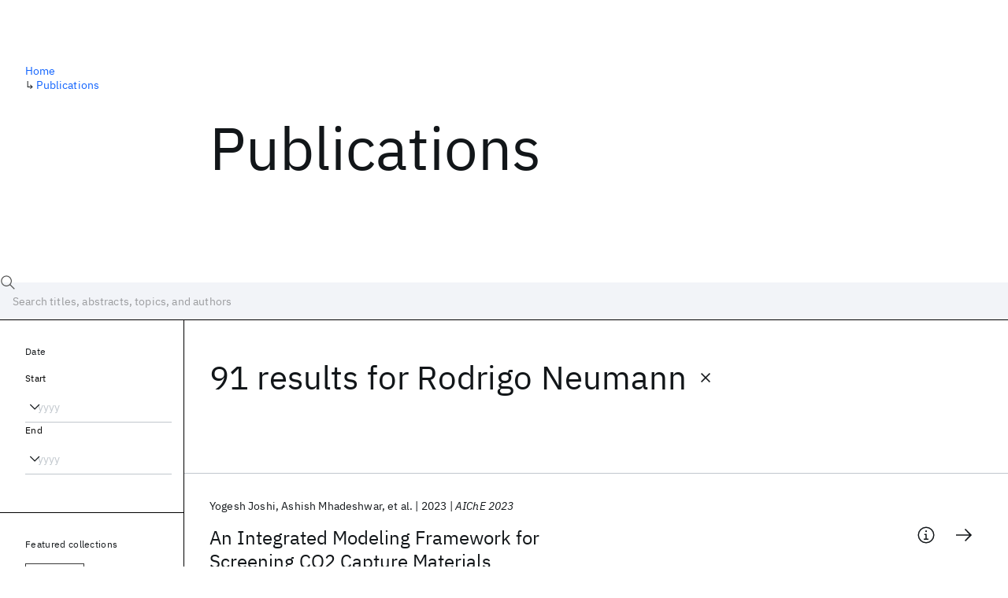

--- FILE ---
content_type: text/html; charset=utf-8
request_url: https://research.ibm.com/publications?author=19978&page=5
body_size: 14816
content:
<!DOCTYPE html><html lang="en-US"><head><meta charSet="utf-8" data-next-head=""/><title data-next-head="">Publications - IBM Research</title><meta name="description" content="Browse our catalog of recent publications authored by IBM researchers. This works shows why IBM is one of the most important contributors to modern computing." data-next-head=""/><meta name="robots" content="index,follow" data-next-head=""/><meta name="viewport" content="width=device-width,initial-scale=1" data-next-head=""/><link rel="canonical" href="https://research.ibm.com/publications" data-next-head=""/><link rel="icon" href="//www.ibm.com/favicon.ico" data-next-head=""/><link rel="alternate" type="application/rss+xml" href="/rss" data-next-head=""/><meta name="dcterms.date" content="2021-02-09" data-next-head=""/><meta name="dcterms.rights" content="© Copyright IBM Corp. 2021" data-next-head=""/><meta name="geo.country" content="US" data-next-head=""/><meta name="google-site-verification" content="O1nsbg1J1iAeYJK6HneffI0_RiLebmSPxfs5ESYNnwI" data-next-head=""/><meta property="og:title" content="Publications" data-next-head=""/><meta property="og:type" content="website" data-next-head=""/><meta property="og:url" content="https://research.ibm.com/publications?author=19978&amp;page=5" data-next-head=""/><meta property="og:site_name" content="IBM Research" data-next-head=""/><meta property="og:locale" content="en_US" data-next-head=""/><meta property="og:description" content="Browse our catalog of recent publications authored by IBM researchers. This works shows why IBM is one of the most important contributors to modern computing." data-next-head=""/><meta property="og:image" content="https://research.ibm.com/_next/image?url=https%3A%2F%2Fresearch-website-prod-cms-uploads.s3.us.cloud-object-storage.appdomain.cloud%2Fabout_125b898c36.jpg&amp;w=1200&amp;q=75" data-next-head=""/><meta property="og:image:width" content="1200" data-next-head=""/><meta property="og:image:height" content="1200" data-next-head=""/><meta name="twitter:card" content="summary_large_image" data-next-head=""/><meta name="twitter:creator" content="@IBMResearch" data-next-head=""/><meta name="twitter:site" content="@IBMResearch" data-next-head=""/><meta name="twitter:title" content="Publications" data-next-head=""/><meta name="twitter:description" content="Browse our catalog of recent publications authored by IBM researchers. This works shows why IBM is one of the most important contributors to modern computing." data-next-head=""/><meta name="twitter:image" content="https://research.ibm.com/_next/image?url=https%3A%2F%2Fresearch-website-prod-cms-uploads.s3.us.cloud-object-storage.appdomain.cloud%2Fabout_125b898c36.jpg&amp;w=1200&amp;q=75" data-next-head=""/><link rel="preload" href="/_next/static/css/83e82bb5068e3ec1.css" as="style"/><link rel="stylesheet" href="/_next/static/css/83e82bb5068e3ec1.css" data-n-g=""/><link rel="preload" href="/_next/static/css/9f9371f9a2e6d139.css" as="style"/><link rel="stylesheet" href="/_next/static/css/9f9371f9a2e6d139.css" data-n-p=""/><noscript data-n-css=""></noscript><script defer="" nomodule="" src="/_next/static/chunks/polyfills-42372ed130431b0a.js"></script><script src="/_next/static/chunks/webpack-621b86cc29303a7e.js" defer=""></script><script src="/_next/static/chunks/framework-2f3de63929c73f88.js" defer=""></script><script src="/_next/static/chunks/main-4619739afe9c9888.js" defer=""></script><script src="/_next/static/chunks/pages/_app-2e0915f9852400ba.js" defer=""></script><script src="/_next/static/chunks/07c2d338-59950c787157217b.js" defer=""></script><script src="/_next/static/chunks/4653-2783c9aefa713848.js" defer=""></script><script src="/_next/static/chunks/8230-146887a2be142eea.js" defer=""></script><script src="/_next/static/chunks/1815-e22b3750d3308bf1.js" defer=""></script><script src="/_next/static/chunks/5376-0038d99c3458ca9b.js" defer=""></script><script src="/_next/static/chunks/7028-6b0bd0c950799339.js" defer=""></script><script src="/_next/static/chunks/8827-02e4b183afd13590.js" defer=""></script><script src="/_next/static/chunks/5868-a75a0d8eec4e6698.js" defer=""></script><script src="/_next/static/chunks/4749-fbf21db1db515e74.js" defer=""></script><script src="/_next/static/chunks/389-16ac84546d0607db.js" defer=""></script><script src="/_next/static/chunks/8154-f99aaecb0398d57c.js" defer=""></script><script src="/_next/static/chunks/2909-780452967ca78cbd.js" defer=""></script><script src="/_next/static/chunks/6333-ca3ff59e9cce55fb.js" defer=""></script><script src="/_next/static/chunks/9049-72ca9968804d3e2f.js" defer=""></script><script src="/_next/static/chunks/7362-95629764017b9a31.js" defer=""></script><script src="/_next/static/chunks/3339-fa57320dedfc8993.js" defer=""></script><script src="/_next/static/chunks/2347-393e3ac05f76ab50.js" defer=""></script><script src="/_next/static/chunks/2477-d09b813390fe5c16.js" defer=""></script><script src="/_next/static/chunks/7436-e1cddc30a65a44b4.js" defer=""></script><script src="/_next/static/chunks/pages/publications-8e0d5fa9ebf578a8.js" defer=""></script><script src="/_next/static/Uj79ZeGI6PV93gOJHsSdj/_buildManifest.js" defer=""></script><script src="/_next/static/Uj79ZeGI6PV93gOJHsSdj/_ssgManifest.js" defer=""></script></head><body><script>0</script><div id="__next"><main class="iBiIZ" data-testid="publications-landing" id="main-content"><div class="Fg24T"><div class="_8scO4 _2OuX" style="--row:1"><h1 class="HXv6W">Publications</h1></div><aside class="_8scO4 ioEqj" style="--row:1"><section class="hgUy9 GBlsk"><nav aria-label="breadcrumbs" class="GPgOh"><ol><li><a class="cds--link" href="/">Home</a></li><li><span class="Z6j5t" aria-hidden="true">↳<!-- --> </span><a class="cds--link" href="/publications">Publications</a></li></ol></nav></section></aside></div><div id="search-bar" class="J_l3M"><div class="w4fa1 yhJj_"><svg focusable="false" preserveAspectRatio="xMidYMid meet" fill="currentColor" width="16" height="16" viewBox="0 0 16 16" aria-hidden="true" class="cds--search-magnifier-icon nAibK" xmlns="http://www.w3.org/2000/svg"><path d="M15,14.3L10.7,10c1.9-2.3,1.6-5.8-0.7-7.7S4.2,0.7,2.3,3S0.7,8.8,3,10.7c2,1.7,5,1.7,7,0l4.3,4.3L15,14.3z M2,6.5 C2,4,4,2,6.5,2S11,4,11,6.5S9,11,6.5,11S2,9,2,6.5z"></path></svg><div class="cds--list-box__wrapper QXT3a"><div class="cds--combo-box cds--list-box cds--list-box--lg"><div class="cds--list-box__field"><input class="cds--text-input cds--text-input--empty" type="text" tabindex="0" aria-haspopup="listbox" aria-activedescendant="" aria-autocomplete="list" aria-controls="downshift-:R9n6H2:-menu" aria-expanded="false" autoComplete="off" id="search-bar-text" role="searchbox" aria-label="Choose an item" placeholder="Search titles, abstracts, topics, and authors" value=""/><button aria-controls="downshift-:R9n6H2:-menu" aria-expanded="false" id="downshift-:R9n6H2:-toggle-button" tabindex="-1" aria-label="Open" title="Open" class="cds--list-box__menu-icon" type="button"><svg focusable="false" preserveAspectRatio="xMidYMid meet" fill="currentColor" width="16" height="16" viewBox="0 0 16 16" aria-hidden="true" xmlns="http://www.w3.org/2000/svg"><path d="M8 11L3 6 3.7 5.3 8 9.6 12.3 5.3 13 6z"></path></svg></button></div><ul id="downshift-:R9n6H2:-menu" class="cds--list-box__menu" role="listbox" aria-labelledby="downshift-:R9n6H2:-label"></ul></div></div></div><div class="cds--dropdown__wrapper cds--list-box__wrapper IH1LF id4X7"><div id="search-bar-filter-by" class="cds--dropdown cds--dropdown--lg cds--list-box cds--list-box--lg"><button type="button" class="cds--list-box__field" title="Filter by" aria-activedescendant="" aria-controls="downshift-:R2n6H2:-menu" aria-expanded="false" aria-haspopup="listbox" aria-labelledby="downshift-:R2n6H2:-label" id="downshift-:R2n6H2:-toggle-button" role="combobox" tabindex="0"><span class="cds--list-box__label">Filter by</span><div class="cds--list-box__menu-icon"><svg focusable="false" preserveAspectRatio="xMidYMid meet" fill="currentColor" name="chevron--down" aria-label="Open menu" width="16" height="16" viewBox="0 0 16 16" role="img" xmlns="http://www.w3.org/2000/svg"><path d="M8 11L3 6 3.7 5.3 8 9.6 12.3 5.3 13 6z"></path><title>Open menu</title></svg></div></button><ul id="downshift-:R2n6H2:-menu" class="cds--list-box__menu" role="listbox" aria-labelledby="downshift-:R2n6H2:-label"></ul></div></div></div><div class="Fg24T Y5TZe RPesI ZRGUc"><div class="_8scO4 XcAHk _2OuX" style="--row:1"><div class="UWIre phoJl">91 results<!-- --> for <span class="KePOJ">Rodrigo Neumann<button class="_8QzOq trQob cds--btn cds--btn--ghost cds--btn--icon-only" type="button"><svg focusable="false" preserveAspectRatio="xMidYMid meet" fill="currentColor" width="24" height="24" viewBox="0 0 32 32" aria-hidden="true" xmlns="http://www.w3.org/2000/svg"><path d="M17.4141 16L24 9.4141 22.5859 8 16 14.5859 9.4143 8 8 9.4141 14.5859 16 8 22.5859 9.4143 24 16 17.4141 22.5859 24 24 22.5859 17.4141 16z"></path></svg></button></span></div><ul class="zmCg4"><li class="Ebgvn GD4j_" style="--delay:0ms"><article class="zUjm_ E5NKX Mm0FT IFbRs" data-testid="publication-stripe"><h2 class="rdQt4 K8ayf"><a class="lZEWq" href="/publications/an-integrated-modeling-framework-for-screening-co2-capture-materials--1">An Integrated Modeling Framework for Screening CO2 Capture Materials</a></h2><ul class="_TBoz"><li class="rsBl_"><ul class="UMfn9"><li class="E5TRV">Yogesh Joshi</li><li class="E5TRV">Ashish Mhadeshwar</li><li class="E5TRV">et al.</li></ul></li><li class="rsBl_">2023</li><li class="rsBl_ Fcb_q">AIChE 2023</li></ul><div class="_72cJw"><svg focusable="false" preserveAspectRatio="xMidYMid meet" fill="currentColor" width="24" height="24" viewBox="0 0 32 32" aria-hidden="true" class="aOLbP Q_1SM" xmlns="http://www.w3.org/2000/svg"><path d="M17 22L17 14 13 14 13 16 15 16 15 22 12 22 12 24 20 24 20 22 17 22zM16 8a1.5 1.5 0 101.5 1.5A1.5 1.5 0 0016 8z"></path><path d="M16,30A14,14,0,1,1,30,16,14,14,0,0,1,16,30ZM16,4A12,12,0,1,0,28,16,12,12,0,0,0,16,4Z"></path></svg><svg focusable="false" preserveAspectRatio="xMidYMid meet" fill="currentColor" width="24" height="24" viewBox="0 0 24 24" aria-hidden="true" class="aOLbP Y8ZiM" xmlns="http://www.w3.org/2000/svg"><path d="M14 4L12.9 5.1 18.9 11.2 2 11.2 2 12.8 18.9 12.8 12.9 18.9 14 20 22 12z"></path></svg></div></article></li><li class="Ebgvn" style="--delay:100ms"><article class="zUjm_ E5NKX Mm0FT IFbRs" data-testid="publication-stripe"><h2 class="rdQt4 K8ayf"><a class="lZEWq" href="/publications/mdlab-ai-frameworks-for-carbon-capture-and-battery-materials--1">MDLab: AI frameworks for carbon capture and battery materials</a></h2><ul class="_TBoz"><li class="rsBl_"><ul class="UMfn9"><li class="E5TRV">Bruce Elmegreen</li><li class="E5TRV">Hendrik F. Hamann</li><li class="E5TRV">et al.</li></ul></li><li class="rsBl_">2023</li><li class="rsBl_ Fcb_q">Frontiers in Environmental Science</li></ul><div class="_72cJw"><svg focusable="false" preserveAspectRatio="xMidYMid meet" fill="currentColor" width="24" height="24" viewBox="0 0 32 32" aria-hidden="true" class="aOLbP Q_1SM" xmlns="http://www.w3.org/2000/svg"><path d="M17 22L17 14 13 14 13 16 15 16 15 22 12 22 12 24 20 24 20 22 17 22zM16 8a1.5 1.5 0 101.5 1.5A1.5 1.5 0 0016 8z"></path><path d="M16,30A14,14,0,1,1,30,16,14,14,0,0,1,16,30ZM16,4A12,12,0,1,0,28,16,12,12,0,0,0,16,4Z"></path></svg><svg focusable="false" preserveAspectRatio="xMidYMid meet" fill="currentColor" width="24" height="24" viewBox="0 0 24 24" aria-hidden="true" class="aOLbP Y8ZiM" xmlns="http://www.w3.org/2000/svg"><path d="M14 4L12.9 5.1 18.9 11.2 2 11.2 2 12.8 18.9 12.8 12.9 18.9 14 20 22 12z"></path></svg></div></article></li><li class="Ebgvn" style="--delay:200ms"><article class="zUjm_ E5NKX Mm0FT IFbRs" data-testid="publication-stripe"><h2 class="rdQt4 K8ayf"><a class="lZEWq" href="/publications/multi-modal-and-multi-scale-screening-of-solid-sorbent-materials-for-gas-capture-the-importance-of-adsorption-kinetics">Multi-modal and multi-scale screening of solid sorbent materials for gas capture: The importance of adsorption kinetics</a></h2><ul class="_TBoz"><li class="rsBl_"><ul class="UMfn9"><li class="E5TRV"><a class="tEkUf" href="/people/rodrigo-neumann-barros-ferreira">Rodrigo Neumann Barros Ferreira</a></li><li class="E5TRV">Felipe Lopes de Oliveira</li><li class="E5TRV">et al.</li></ul></li><li class="rsBl_">2023</li><li class="rsBl_ Fcb_q">ACS Fall 2023</li></ul><div class="_72cJw"><svg focusable="false" preserveAspectRatio="xMidYMid meet" fill="currentColor" width="24" height="24" viewBox="0 0 32 32" aria-hidden="true" class="aOLbP Q_1SM" xmlns="http://www.w3.org/2000/svg"><path d="M17 22L17 14 13 14 13 16 15 16 15 22 12 22 12 24 20 24 20 22 17 22zM16 8a1.5 1.5 0 101.5 1.5A1.5 1.5 0 0016 8z"></path><path d="M16,30A14,14,0,1,1,30,16,14,14,0,0,1,16,30ZM16,4A12,12,0,1,0,28,16,12,12,0,0,0,16,4Z"></path></svg><svg focusable="false" preserveAspectRatio="xMidYMid meet" fill="currentColor" width="24" height="24" viewBox="0 0 24 24" aria-hidden="true" class="aOLbP Y8ZiM" xmlns="http://www.w3.org/2000/svg"><path d="M14 4L12.9 5.1 18.9 11.2 2 11.2 2 12.8 18.9 12.8 12.9 18.9 14 20 22 12z"></path></svg></div></article></li><li class="Ebgvn" style="--delay:300ms"><article class="zUjm_ E5NKX Mm0FT IFbRs" data-testid="publication-stripe"><h2 class="rdQt4 K8ayf"><a class="lZEWq" href="/publications/exploring-the-impact-of-molecular-force-fields-on-the-computational-screening-of-cofs-for-carbon-capture">Exploring the impact of molecular force fields on the computational screening of COFs for carbon capture</a></h2><ul class="_TBoz"><li class="rsBl_"><ul class="UMfn9"><li class="E5TRV">Felipe Lopes de Oliveira</li><li class="E5TRV">Conor Cleeton</li><li class="E5TRV">et al.</li></ul></li><li class="rsBl_">2023</li><li class="rsBl_ Fcb_q">ACS Fall 2023</li></ul><div class="_72cJw"><svg focusable="false" preserveAspectRatio="xMidYMid meet" fill="currentColor" width="24" height="24" viewBox="0 0 32 32" aria-hidden="true" class="aOLbP Q_1SM" xmlns="http://www.w3.org/2000/svg"><path d="M17 22L17 14 13 14 13 16 15 16 15 22 12 22 12 24 20 24 20 22 17 22zM16 8a1.5 1.5 0 101.5 1.5A1.5 1.5 0 0016 8z"></path><path d="M16,30A14,14,0,1,1,30,16,14,14,0,0,1,16,30ZM16,4A12,12,0,1,0,28,16,12,12,0,0,0,16,4Z"></path></svg><svg focusable="false" preserveAspectRatio="xMidYMid meet" fill="currentColor" width="24" height="24" viewBox="0 0 24 24" aria-hidden="true" class="aOLbP Y8ZiM" xmlns="http://www.w3.org/2000/svg"><path d="M14 4L12.9 5.1 18.9 11.2 2 11.2 2 12.8 18.9 12.8 12.9 18.9 14 20 22 12z"></path></svg></div></article></li><li class="Ebgvn" style="--delay:400ms"><article class="zUjm_ E5NKX Mm0FT IFbRs" data-testid="publication-stripe"><h2 class="rdQt4 K8ayf"><a class="lZEWq" href="/publications/geometry-evolution-of-porous-media-due-to-coupled-reactive-transport-processes-within-capillary-networks">Geometry evolution of porous media due to coupled reactive-transport processes within capillary networks</a></h2><ul class="_TBoz"><li class="rsBl_"><ul class="UMfn9"><li class="E5TRV">David Alejandro Lazo Vasquez</li><li class="E5TRV">Jaione Tirapu Azpiroz</li><li class="E5TRV">et al.</li></ul></li><li class="rsBl_">2023</li><li class="rsBl_ Fcb_q">ACS Fall 2023</li></ul><div class="_72cJw"><svg focusable="false" preserveAspectRatio="xMidYMid meet" fill="currentColor" width="24" height="24" viewBox="0 0 32 32" aria-hidden="true" class="aOLbP Q_1SM" xmlns="http://www.w3.org/2000/svg"><path d="M17 22L17 14 13 14 13 16 15 16 15 22 12 22 12 24 20 24 20 22 17 22zM16 8a1.5 1.5 0 101.5 1.5A1.5 1.5 0 0016 8z"></path><path d="M16,30A14,14,0,1,1,30,16,14,14,0,0,1,16,30ZM16,4A12,12,0,1,0,28,16,12,12,0,0,0,16,4Z"></path></svg><svg focusable="false" preserveAspectRatio="xMidYMid meet" fill="currentColor" width="24" height="24" viewBox="0 0 24 24" aria-hidden="true" class="aOLbP Y8ZiM" xmlns="http://www.w3.org/2000/svg"><path d="M14 4L12.9 5.1 18.9 11.2 2 11.2 2 12.8 18.9 12.8 12.9 18.9 14 20 22 12z"></path></svg></div></article></li><li class="Ebgvn" style="--delay:500ms"><article class="zUjm_ E5NKX Mm0FT IFbRs" data-testid="publication-stripe"><h2 class="rdQt4 K8ayf"><a class="lZEWq" href="/publications/harnessing-quantum-computing-for-direct-air-capture-materials-discovery">Harnessing Quantum Computing for Direct Air Capture Materials Discovery</a></h2><ul class="_TBoz"><li class="rsBl_"><ul class="UMfn9"><li class="E5TRV"><a class="tEkUf" href="/people/marco-antonio-barroca">Marco Antonio Guimaraes Auad Barroca</a></li><li class="E5TRV"><a class="tEkUf" href="/people/rodrigo-neumann-barros-ferreira">Rodrigo Neumann Barros Ferreira</a></li><li class="E5TRV">et al.</li></ul></li><li class="rsBl_">2023</li><li class="rsBl_ Fcb_q">Paraty Quantum Information School and Workshop 2023</li></ul><div class="_72cJw"><svg focusable="false" preserveAspectRatio="xMidYMid meet" fill="currentColor" width="24" height="24" viewBox="0 0 32 32" aria-hidden="true" class="aOLbP Q_1SM" xmlns="http://www.w3.org/2000/svg"><path d="M31 16L24 23 22.59 21.59 28.17 16 22.59 10.41 24 9 31 16zM1 16L8 9 9.41 10.41 3.83 16 9.41 21.59 8 23 1 16z"></path><path d="M5.91 15H26.080000000000002V17H5.91z" transform="rotate(-75 15.996 16)"></path></svg><svg focusable="false" preserveAspectRatio="xMidYMid meet" fill="currentColor" width="24" height="24" viewBox="0 0 32 32" aria-hidden="true" class="aOLbP Q_1SM" xmlns="http://www.w3.org/2000/svg"><path d="M17 22L17 14 13 14 13 16 15 16 15 22 12 22 12 24 20 24 20 22 17 22zM16 8a1.5 1.5 0 101.5 1.5A1.5 1.5 0 0016 8z"></path><path d="M16,30A14,14,0,1,1,30,16,14,14,0,0,1,16,30ZM16,4A12,12,0,1,0,28,16,12,12,0,0,0,16,4Z"></path></svg><svg focusable="false" preserveAspectRatio="xMidYMid meet" fill="currentColor" width="24" height="24" viewBox="0 0 24 24" aria-hidden="true" class="aOLbP Y8ZiM" xmlns="http://www.w3.org/2000/svg"><path d="M14 4L12.9 5.1 18.9 11.2 2 11.2 2 12.8 18.9 12.8 12.9 18.9 14 20 22 12z"></path></svg></div></article></li><li class="Ebgvn" style="--delay:600ms"><article class="zUjm_ E5NKX Mm0FT IFbRs" data-testid="publication-stripe"><h2 class="rdQt4 K8ayf"><a class="lZEWq" href="/publications/a-process-level-perspective-of-the-impact-of-molecular-force-fields-on-the-computational-screening-of-mofs-for-carbon-capture">A process-level perspective of the impact of molecular force fields on the computational screening of MOFs for carbon capture</a></h2><ul class="_TBoz"><li class="rsBl_"><ul class="UMfn9"><li class="E5TRV">Conor Cleeton</li><li class="E5TRV">Felipe Lopes de Oliveira</li><li class="E5TRV">et al.</li></ul></li><li class="rsBl_">2023</li><li class="rsBl_ Fcb_q">Energy and Environmental Science</li></ul><div class="_72cJw"><svg focusable="false" preserveAspectRatio="xMidYMid meet" fill="currentColor" width="24" height="24" viewBox="0 0 32 32" aria-hidden="true" class="aOLbP Q_1SM" xmlns="http://www.w3.org/2000/svg"><path d="M31 16L24 23 22.59 21.59 28.17 16 22.59 10.41 24 9 31 16zM1 16L8 9 9.41 10.41 3.83 16 9.41 21.59 8 23 1 16z"></path><path d="M5.91 15H26.080000000000002V17H5.91z" transform="rotate(-75 15.996 16)"></path></svg><svg focusable="false" preserveAspectRatio="xMidYMid meet" fill="currentColor" width="24" height="24" viewBox="0 0 32 32" aria-hidden="true" class="aOLbP Q_1SM" xmlns="http://www.w3.org/2000/svg"><path d="M17 22L17 14 13 14 13 16 15 16 15 22 12 22 12 24 20 24 20 22 17 22zM16 8a1.5 1.5 0 101.5 1.5A1.5 1.5 0 0016 8z"></path><path d="M16,30A14,14,0,1,1,30,16,14,14,0,0,1,16,30ZM16,4A12,12,0,1,0,28,16,12,12,0,0,0,16,4Z"></path></svg><svg focusable="false" preserveAspectRatio="xMidYMid meet" fill="currentColor" width="24" height="24" viewBox="0 0 24 24" aria-hidden="true" class="aOLbP Y8ZiM" xmlns="http://www.w3.org/2000/svg"><path d="M14 4L12.9 5.1 18.9 11.2 2 11.2 2 12.8 18.9 12.8 12.9 18.9 14 20 22 12z"></path></svg></div></article></li><li class="Ebgvn" style="--delay:700ms"><article class="zUjm_ E5NKX Mm0FT IFbRs" data-testid="publication-stripe"><h2 class="rdQt4 K8ayf"><a class="lZEWq" href="/publications/ai-powered-automated-discovery-of-polymer-membranes-for-carbon-capture">AI powered, automated discovery of polymer membranes for carbon capture</a></h2><ul class="_TBoz"><li class="rsBl_"><ul class="UMfn9"><li class="E5TRV">Ronaldo Giro</li><li class="E5TRV">Hsianghan Hsu</li><li class="E5TRV">et al.</li></ul></li><li class="rsBl_">2023</li><li class="rsBl_ Fcb_q">npj Computational Materials</li></ul><div class="_72cJw"><svg focusable="false" preserveAspectRatio="xMidYMid meet" fill="currentColor" width="24" height="24" viewBox="0 0 32 32" aria-hidden="true" class="aOLbP Q_1SM" xmlns="http://www.w3.org/2000/svg"><path d="M31 16L24 23 22.59 21.59 28.17 16 22.59 10.41 24 9 31 16zM1 16L8 9 9.41 10.41 3.83 16 9.41 21.59 8 23 1 16z"></path><path d="M5.91 15H26.080000000000002V17H5.91z" transform="rotate(-75 15.996 16)"></path></svg><svg focusable="false" preserveAspectRatio="xMidYMid meet" fill="currentColor" width="24" height="24" viewBox="0 0 32 32" aria-hidden="true" class="aOLbP Q_1SM" xmlns="http://www.w3.org/2000/svg"><path d="M17 22L17 14 13 14 13 16 15 16 15 22 12 22 12 24 20 24 20 22 17 22zM16 8a1.5 1.5 0 101.5 1.5A1.5 1.5 0 0016 8z"></path><path d="M16,30A14,14,0,1,1,30,16,14,14,0,0,1,16,30ZM16,4A12,12,0,1,0,28,16,12,12,0,0,0,16,4Z"></path></svg><svg focusable="false" preserveAspectRatio="xMidYMid meet" fill="currentColor" width="24" height="24" viewBox="0 0 24 24" aria-hidden="true" class="aOLbP Y8ZiM" xmlns="http://www.w3.org/2000/svg"><path d="M14 4L12.9 5.1 18.9 11.2 2 11.2 2 12.8 18.9 12.8 12.9 18.9 14 20 22 12z"></path></svg></div></article></li><li class="Ebgvn" style="--delay:800ms"><article class="zUjm_ E5NKX Mm0FT IFbRs" data-testid="publication-stripe"><h2 class="rdQt4 K8ayf"><a class="lZEWq" href="/publications/full-scale-microscopically-resolved-tomographies-of-sandstone-and-carbonate-rocks-augmented-by-experimental-porosity-and-permeability-values">Full scale, microscopically resolved tomographies of sandstone and carbonate rocks augmented by experimental porosity and permeability values</a></h2><ul class="_TBoz"><li class="rsBl_"><ul class="UMfn9"><li class="E5TRV">Matheus Esteves Ferreira</li><li class="E5TRV">Mariana Del Grande</li><li class="E5TRV">et al.</li></ul></li><li class="rsBl_">2023</li><li class="rsBl_ Fcb_q">Scientific Data</li></ul><div class="_72cJw"><svg focusable="false" preserveAspectRatio="xMidYMid meet" fill="currentColor" width="24" height="24" viewBox="0 0 32 32" aria-hidden="true" class="aOLbP Q_1SM" xmlns="http://www.w3.org/2000/svg"><path d="M31 16L24 23 22.59 21.59 28.17 16 22.59 10.41 24 9 31 16zM1 16L8 9 9.41 10.41 3.83 16 9.41 21.59 8 23 1 16z"></path><path d="M5.91 15H26.080000000000002V17H5.91z" transform="rotate(-75 15.996 16)"></path></svg><svg focusable="false" preserveAspectRatio="xMidYMid meet" fill="currentColor" width="24" height="24" viewBox="0 0 32 32" aria-hidden="true" class="aOLbP Q_1SM" xmlns="http://www.w3.org/2000/svg"><path d="M17 22L17 14 13 14 13 16 15 16 15 22 12 22 12 24 20 24 20 22 17 22zM16 8a1.5 1.5 0 101.5 1.5A1.5 1.5 0 0016 8z"></path><path d="M16,30A14,14,0,1,1,30,16,14,14,0,0,1,16,30ZM16,4A12,12,0,1,0,28,16,12,12,0,0,0,16,4Z"></path></svg><svg focusable="false" preserveAspectRatio="xMidYMid meet" fill="currentColor" width="24" height="24" viewBox="0 0 24 24" aria-hidden="true" class="aOLbP Y8ZiM" xmlns="http://www.w3.org/2000/svg"><path d="M14 4L12.9 5.1 18.9 11.2 2 11.2 2 12.8 18.9 12.8 12.9 18.9 14 20 22 12z"></path></svg></div></article></li><li class="Ebgvn" style="--delay:900ms"><article class="zUjm_ E5NKX Mm0FT IFbRs" data-testid="publication-stripe"><h2 class="rdQt4 K8ayf"><a class="lZEWq" href="/publications/an-integrated-modeling-platform-for-screening-colesssupgreater2lesssupgreater-capture-materials">An Integrated Modeling Platform For Screening CO<sup class="_1gepo _7YcEu">2</sup> Capture Materials</a></h2><ul class="_TBoz"><li class="rsBl_"><ul class="UMfn9"><li class="E5TRV">Ashish Mhadeshwar</li><li class="E5TRV">Jayashree Kalyanaraman</li><li class="E5TRV">et al.</li></ul></li><li class="rsBl_">2023</li><li class="rsBl_ Fcb_q">ISCRE 2023</li></ul><div class="_72cJw"><svg focusable="false" preserveAspectRatio="xMidYMid meet" fill="currentColor" width="24" height="24" viewBox="0 0 32 32" aria-hidden="true" class="aOLbP Q_1SM" xmlns="http://www.w3.org/2000/svg"><path d="M17 22L17 14 13 14 13 16 15 16 15 22 12 22 12 24 20 24 20 22 17 22zM16 8a1.5 1.5 0 101.5 1.5A1.5 1.5 0 0016 8z"></path><path d="M16,30A14,14,0,1,1,30,16,14,14,0,0,1,16,30ZM16,4A12,12,0,1,0,28,16,12,12,0,0,0,16,4Z"></path></svg><svg focusable="false" preserveAspectRatio="xMidYMid meet" fill="currentColor" width="24" height="24" viewBox="0 0 24 24" aria-hidden="true" class="aOLbP Y8ZiM" xmlns="http://www.w3.org/2000/svg"><path d="M14 4L12.9 5.1 18.9 11.2 2 11.2 2 12.8 18.9 12.8 12.9 18.9 14 20 22 12z"></path></svg></div></article></li></ul><nav aria-label="pagination" class="GIKFG Zic58"><ul class="vno_S"><li><a aria-label="Previous page" class="_3ImIJ" href="/publications?author=19978&amp;page=4"><svg focusable="false" preserveAspectRatio="xMidYMid meet" fill="currentColor" width="24" height="24" viewBox="0 0 32 32" aria-hidden="true" xmlns="http://www.w3.org/2000/svg"><path d="M10 16L20 6 21.4 7.4 12.8 16 21.4 24.6 20 26z"></path></svg></a></li><li><a class="rd4iw" href="/publications?author=19978">1</a></li><li><div class="t4YZj">...</div></li><li><a class="rd4iw" href="/publications?author=19978&amp;page=4">4</a></li><li><a aria-current="location" class="rd4iw" href="/publications?author=19978&amp;page=5">5</a></li><li><a class="rd4iw" href="/publications?author=19978&amp;page=6">6</a></li><li><div class="t4YZj">...</div></li><li><a class="rd4iw" href="/publications?author=19978&amp;page=10">10</a></li><li><a aria-label="Next page" class="_3ImIJ" href="/publications?author=19978&amp;page=6"><svg focusable="false" preserveAspectRatio="xMidYMid meet" fill="currentColor" width="24" height="24" viewBox="0 0 32 32" aria-hidden="true" xmlns="http://www.w3.org/2000/svg"><path d="M22 16L12 26 10.6 24.6 19.2 16 10.6 7.4 12 6z"></path></svg></a></li></ul></nav></div><aside class="_8scO4 ioEqj" style="--row:1"><div class="apRFG AfgG3 Vr9Tq _16ud0"><div class="kpySY"><div class="FOpJO oGtSN"><section class="hgUy9 N9Z8o"><h2 class="_2DMQw">Date</h2><div class="RyqKS"><div class="hmo8Q"><div class="QQdga"><div class="cds--list-box__wrapper tIGmc"><label class="cds--label" id="downshift-:R36v6H2:-label" for="year-range-start" dir="auto">Start</label><div class="cds--combo-box cds--list-box"><div class="cds--list-box__field"><input class="cds--text-input cds--text-input--empty" type="text" tabindex="0" aria-haspopup="listbox" aria-activedescendant="" aria-autocomplete="list" aria-controls="downshift-:R36v6H2:-menu" aria-expanded="false" aria-labelledby="downshift-:R36v6H2:-label" autoComplete="off" id="year-range-start" role="combobox" placeholder="yyyy" value=""/><button aria-controls="downshift-:R36v6H2:-menu" aria-expanded="false" id="downshift-:R36v6H2:-toggle-button" tabindex="-1" aria-label="Open" title="Open" class="cds--list-box__menu-icon" type="button"><svg focusable="false" preserveAspectRatio="xMidYMid meet" fill="currentColor" width="16" height="16" viewBox="0 0 16 16" aria-hidden="true" xmlns="http://www.w3.org/2000/svg"><path d="M8 11L3 6 3.7 5.3 8 9.6 12.3 5.3 13 6z"></path></svg></button></div><ul id="downshift-:R36v6H2:-menu" class="cds--list-box__menu" role="listbox" aria-labelledby="downshift-:R36v6H2:-label"></ul></div></div></div></div><div class="qObvt"><div class="QQdga"><div class="cds--list-box__wrapper tIGmc"><label class="cds--label" id="downshift-:R56v6H2:-label" for="year-range-end" dir="auto">End</label><div class="cds--combo-box cds--list-box"><div class="cds--list-box__field"><input class="cds--text-input cds--text-input--empty" type="text" tabindex="0" aria-haspopup="listbox" aria-activedescendant="" aria-autocomplete="list" aria-controls="downshift-:R56v6H2:-menu" aria-expanded="false" aria-labelledby="downshift-:R56v6H2:-label" autoComplete="off" id="year-range-end" role="combobox" placeholder="yyyy" value=""/><button aria-controls="downshift-:R56v6H2:-menu" aria-expanded="false" id="downshift-:R56v6H2:-toggle-button" tabindex="-1" aria-label="Open" title="Open" class="cds--list-box__menu-icon" type="button"><svg focusable="false" preserveAspectRatio="xMidYMid meet" fill="currentColor" width="16" height="16" viewBox="0 0 16 16" aria-hidden="true" xmlns="http://www.w3.org/2000/svg"><path d="M8 11L3 6 3.7 5.3 8 9.6 12.3 5.3 13 6z"></path></svg></button></div><ul id="downshift-:R56v6H2:-menu" class="cds--list-box__menu" role="listbox" aria-labelledby="downshift-:R56v6H2:-label"></ul></div></div></div></div></div></section><section class="hgUy9 v7pWz N9Z8o"><h2 class="eG9du">Featured collections</h2><ul class="erAjw XsMPR VPCjD e90yg NZx5r RIahc"><li class="tAqXo SltpH rQp5_ XB7Ya uC739"><button class="cds--tag cds--tag--operational qvDkO JPTsZ cds--tag--outline" id="tag-id-:R3av6:" type="button" data-testid="operational-tag"><span title="" class="" dir="auto"><span title="AAAI 2026" class="cds--tag__label" dir="auto">AAAI 2026</span></span></button></li><li class="tAqXo SltpH rQp5_ XB7Ya uC739"><button class="cds--tag cds--tag--operational qvDkO JPTsZ cds--tag--outline" id="tag-id-:R5av6:" type="button" data-testid="operational-tag"><span title="" class="" dir="auto"><span title="AGU 2025" class="cds--tag__label" dir="auto">AGU 2025</span></span></button></li><li class="tAqXo SltpH rQp5_ XB7Ya uC739"><button class="cds--tag cds--tag--operational qvDkO JPTsZ cds--tag--outline" id="tag-id-:R7av6:" type="button" data-testid="operational-tag"><span title="" class="" dir="auto"><span title="IEDM 2025" class="cds--tag__label" dir="auto">IEDM 2025</span></span></button></li><li class="tAqXo SltpH rQp5_ XB7Ya uC739"><button class="cds--tag cds--tag--operational qvDkO JPTsZ cds--tag--outline" id="tag-id-:R9av6:" type="button" data-testid="operational-tag"><span title="" class="" dir="auto"><span title="NeurIPS 2025" class="cds--tag__label" dir="auto">NeurIPS 2025</span></span></button></li><li class="tAqXo SltpH rQp5_ XB7Ya uC739"><button class="cds--tag cds--tag--operational qvDkO JPTsZ cds--tag--outline" id="tag-id-:Rbav6:" type="button" data-testid="operational-tag"><span title="" class="" dir="auto"><span title="MRS Fall Meeting 2025" class="cds--tag__label" dir="auto">MRS Fall Meeting 2025</span></span></button></li><li class="tAqXo SltpH rQp5_ XB7Ya uC739"><button class="cds--tag cds--tag--operational qvDkO JPTsZ cds--tag--outline" id="tag-id-:Rdav6:" type="button" data-testid="operational-tag"><span title="" class="" dir="auto"><span title="ASE 2025" class="cds--tag__label" dir="auto">ASE 2025</span></span></button></li></ul></section><section class="hgUy9 v7pWz N9Z8o"><h2 class="eG9du">Popular topics</h2><ul class="erAjw XsMPR VPCjD e90yg NZx5r RIahc"><li class="tAqXo SltpH rQp5_ XB7Ya uC739"><button class="cds--tag cds--tag--operational qvDkO JPTsZ cds--tag--green" id="tag-id-:R3ev6:" type="button" data-testid="operational-tag"><span title="" class="" dir="auto"><span title="AI Hardware" class="cds--tag__label" dir="auto">AI Hardware</span></span></button></li><li class="tAqXo SltpH rQp5_ XB7Ya uC739"><button class="cds--tag cds--tag--operational qvDkO JPTsZ cds--tag--green" id="tag-id-:R5ev6:" type="button" data-testid="operational-tag"><span title="" class="" dir="auto"><span title="Foundation Models" class="cds--tag__label" dir="auto">Foundation Models</span></span></button></li><li class="tAqXo SltpH rQp5_ XB7Ya uC739"><button class="cds--tag cds--tag--operational qvDkO JPTsZ cds--tag--green" id="tag-id-:R7ev6:" type="button" data-testid="operational-tag"><span title="" class="" dir="auto"><span title="Machine Learning" class="cds--tag__label" dir="auto">Machine Learning</span></span></button></li><li class="tAqXo SltpH rQp5_ XB7Ya uC739"><button class="cds--tag cds--tag--operational qvDkO JPTsZ cds--tag--green" id="tag-id-:R9ev6:" type="button" data-testid="operational-tag"><span title="" class="" dir="auto"><span title="Materials Discovery" class="cds--tag__label" dir="auto">Materials Discovery</span></span></button></li><li class="tAqXo SltpH rQp5_ XB7Ya uC739"><button class="cds--tag cds--tag--operational qvDkO JPTsZ cds--tag--green" id="tag-id-:Rbev6:" type="button" data-testid="operational-tag"><span title="" class="" dir="auto"><span title="Quantum Safe" class="cds--tag__label" dir="auto">Quantum Safe</span></span></button></li><li class="tAqXo SltpH rQp5_ XB7Ya uC739"><button class="cds--tag cds--tag--operational qvDkO JPTsZ cds--tag--green" id="tag-id-:Rdev6:" type="button" data-testid="operational-tag"><span title="" class="" dir="auto"><span title="Quantum Software" class="cds--tag__label" dir="auto">Quantum Software</span></span></button></li><li class="tAqXo SltpH rQp5_ XB7Ya uC739"><button class="cds--tag cds--tag--operational qvDkO JPTsZ cds--tag--green" id="tag-id-:Rfev6:" type="button" data-testid="operational-tag"><span title="" class="" dir="auto"><span title="Quantum Systems" class="cds--tag__label" dir="auto">Quantum Systems</span></span></button></li><li class="tAqXo SltpH rQp5_ XB7Ya uC739"><button class="cds--tag cds--tag--operational qvDkO JPTsZ cds--tag--green" id="tag-id-:Rhev6:" type="button" data-testid="operational-tag"><span title="" class="" dir="auto"><span title="Semiconductors" class="cds--tag__label" dir="auto">Semiconductors</span></span></button></li></ul></section></div></div></div></aside></div></main></div><script id="__NEXT_DATA__" type="application/json">{"props":{"pageProps":{"envProps":{"cosCdn":"https://d35x6597f7j1wm.cloudfront.net/","cosUrl":"https://research-website-prod-cms-uploads.s3.us.cloud-object-storage.appdomain.cloud/","publicEnv":"production","publicUrl":"https://research.ibm.com/"},"initialApolloState":{"UploadFile:866":{"__typename":"UploadFile","alternativeText":"","height":800,"id":"866","url":"https://research-website-prod-cms-uploads.s3.us.cloud-object-storage.appdomain.cloud/about_125b898c36.jpg","width":800},"ComponentSharedSeo:6":{"__typename":"ComponentSharedSeo","canonicalURL":null,"metaDescription":"Browse our catalog of recent publications authored by IBM researchers. This works shows why IBM is one of the most important contributors to modern computing.","id":"6","metaImage":{"__ref":"UploadFile:866"},"metaRobots":null,"metaSocial":[],"metaTitle":"Publications"},"PublicationsPage:1":{"__typename":"PublicationsPage","id":"1","seo":{"__ref":"ComponentSharedSeo:6"}},"ROOT_QUERY":{"__typename":"Query","publicationsPage":{"__ref":"PublicationsPage:1"},"publications({\"after\":\"39\",\"filterBy\":{\"author\":\"19978\"},\"first\":10,\"sortBy\":\"NEWEST\"})":{"__typename":"QueryPublications_Connection","totalCount":91,"nodes":[{"__ref":"Publication:159237"},{"__ref":"Publication:28979"},{"__ref":"Publication:21994"},{"__ref":"Publication:21995"},{"__ref":"Publication:22137"},{"__ref":"Publication:22240"},{"__ref":"Publication:22072"},{"__ref":"Publication:22080"},{"__ref":"Publication:21525"},{"__ref":"Publication:21414"}],"featuredFilters":{"__typename":"FeaturedFilters","tags":[{"__typename":"FeaturedFilterTag","value":{"__ref":"Tag:8"}},{"__typename":"FeaturedFilterTag","value":{"__ref":"Tag:167"}},{"__typename":"FeaturedFilterTag","value":{"__ref":"Tag:24"}},{"__typename":"FeaturedFilterTag","value":{"__ref":"Tag:78"}},{"__typename":"FeaturedFilterTag","value":{"__ref":"Tag:236"}},{"__typename":"FeaturedFilterTag","value":{"__ref":"Tag:43"}},{"__typename":"FeaturedFilterTag","value":{"__ref":"Tag:41"}},{"__typename":"FeaturedFilterTag","value":{"__ref":"Tag:51"}}],"sourceInstances":[{"__typename":"FeaturedFilterSourceInstance","value":{"__ref":"SourceInstance:24373"}},{"__typename":"FeaturedFilterSourceInstance","value":{"__ref":"SourceInstance:24314"}},{"__typename":"FeaturedFilterSourceInstance","value":{"__ref":"SourceInstance:24339"}},{"__typename":"FeaturedFilterSourceInstance","value":{"__ref":"SourceInstance:24247"}},{"__typename":"FeaturedFilterSourceInstance","value":{"__ref":"SourceInstance:24263"}},{"__typename":"FeaturedFilterSourceInstance","value":{"__ref":"SourceInstance:24198"}}]}},"author({\"id\":\"19978\"})":{"__ref":"Author:19978"}},"AuthorName:45365":{"__typename":"AuthorName","firstName":"Yogesh","firstNameInitials":null,"lastName":"Joshi","author":{"__typename":"Author","ibmer":null},"id":"45365"},"AuthorName:45360":{"__typename":"AuthorName","firstName":"Ashish","firstNameInitials":null,"lastName":"Mhadeshwar","author":{"__typename":"Author","ibmer":null},"id":"45360"},"AuthorName:45361":{"__typename":"AuthorName","firstName":"Jayashree","firstNameInitials":null,"lastName":"Kalyanaraman","author":{"__typename":"Author","ibmer":null},"id":"45361"},"AuthorName:45362":{"__typename":"AuthorName","firstName":"Anantha","firstNameInitials":null,"lastName":"Sundaram","author":{"__typename":"Author","ibmer":null},"id":"45362"},"AuthorName:45363":{"__typename":"AuthorName","firstName":"Joseph","firstNameInitials":null,"lastName":"Falkowski","author":{"__typename":"Author","ibmer":null},"id":"45363"},"AuthorName:45364":{"__typename":"AuthorName","firstName":"Jonathan","firstNameInitials":null,"lastName":"Szlachta","author":{"__typename":"Author","ibmer":null},"id":"45364"},"AuthorName:16543":{"__typename":"AuthorName","firstName":"Rodrigo","firstNameInitials":null,"lastName":"Neumann Barros Ferreira","author":{"__typename":"Author","ibmer":{"__typename":"Ibmer","slug":"rodrigo-neumann-barros-ferreira"}},"id":"16543"},"AuthorName:16552":{"__typename":"AuthorName","firstName":"Binquan","firstNameInitials":null,"lastName":"Luan","author":{"__typename":"Author","ibmer":null},"id":"16552"},"AuthorName:16546":{"__typename":"AuthorName","firstName":"Ricardo Luis","firstNameInitials":null,"lastName":"Ohta","author":{"__typename":"Author","ibmer":null},"id":"16546"},"AuthorName:22819":{"__typename":"AuthorName","firstName":"Felipe","firstNameInitials":null,"lastName":"Lopes de Oliveira","author":{"__typename":"Author","ibmer":null},"id":"22819"},"AuthorName:16550":{"__typename":"AuthorName","firstName":"Mathias","firstNameInitials":null,"lastName":"Steiner","author":{"__typename":"Author","ibmer":null},"id":"16550"},"Publication:159237":{"__typename":"Publication","abstract":"In this work, we have developed and demonstrated an end-to-end modeling framework for screening solid sorbent materials for CO2 capture. The framework includes molecular simulations to estimate adsorption isotherm parameters, diffusivity, dynamic process modeling to compute the process-based figures of merit, and machine learning approaches to guide the selection of materials for screening. This framework is designed to enable accelerated discovery of solid sorbent materials for carbon capture.\n\nThe molecular simulations (Monte Carlo and Molecular Dynamics) are used to generate single-component gas phase adsorption loading and diffusivity which are interpreted through a variety of isotherm and diffusivity models to be used in the process model. The process model uses a heuristic to optimize a 4-step cycle (adsorption, purge, desorption, cooling) for each MOF. About ~1000 MOFs from the CoRE 2019 database are screened for CO2 capture performance indicators such as productivity, purity, recovery, and energy consumption. Materials with the highest volumetric productivity are selected for further investigation in terms of synthesis feasibility and stability. We will present the status and summary of the screening effort for CO2 capture with regards to three reference MOFs, namely Mg-MOF-74, HKUST-1 and ZIF-8.","authors":[{"__typename":"PublicationHasAuthorName","authorName":{"__ref":"AuthorName:45365"}},{"__typename":"PublicationHasAuthorName","authorName":{"__ref":"AuthorName:45360"}},{"__typename":"PublicationHasAuthorName","authorName":{"__ref":"AuthorName:45361"}},{"__typename":"PublicationHasAuthorName","authorName":{"__ref":"AuthorName:45362"}},{"__typename":"PublicationHasAuthorName","authorName":{"__ref":"AuthorName:45363"}},{"__typename":"PublicationHasAuthorName","authorName":{"__ref":"AuthorName:45364"}},{"__typename":"PublicationHasAuthorName","authorName":{"__ref":"AuthorName:16543"}},{"__typename":"PublicationHasAuthorName","authorName":{"__ref":"AuthorName:16552"}},{"__typename":"PublicationHasAuthorName","authorName":{"__ref":"AuthorName:16546"}},{"__typename":"PublicationHasAuthorName","authorName":{"__ref":"AuthorName:22819"}},{"__typename":"PublicationHasAuthorName","authorName":{"__ref":"AuthorName:16550"}}],"id":"159237","linkCode":null,"publishedMeta":{"__typename":"PublishedMeta","source":"AIChE 2023","year":"2023"},"slug":"an-integrated-modeling-framework-for-screening-co2-capture-materials--1","title":"An Integrated Modeling Framework for Screening CO2 Capture Materials"},"AuthorName:43292":{"__typename":"AuthorName","firstName":"Bruce","firstNameInitials":"B.","lastName":"Elmegreen","author":{"__typename":"Author","ibmer":null},"id":"43292"},"AuthorName:60710":{"__typename":"AuthorName","firstName":"Hendrik F.","firstNameInitials":"H. F.","lastName":"Hamann","author":{"__typename":"Author","ibmer":null},"id":"60710"},"AuthorName:6796":{"__typename":"AuthorName","firstName":"Benjamin","firstNameInitials":"B.","lastName":"Wunsch","author":{"__typename":"Author","ibmer":null},"id":"6796"},"AuthorName:61870":{"__typename":"AuthorName","firstName":"Theodore","firstNameInitials":"T. V.","lastName":"Van Kessel","author":{"__typename":"Author","ibmer":null},"id":"61870"},"AuthorName:6451":{"__typename":"AuthorName","firstName":"Binquan","firstNameInitials":"B.","lastName":"Luan","author":{"__typename":"Author","ibmer":null},"id":"6451"},"AuthorName:17439":{"__typename":"AuthorName","firstName":"Tonia","firstNameInitials":"T.","lastName":"Elengikal","author":{"__typename":"Author","ibmer":null},"id":"17439"},"AuthorName:56594":{"__typename":"AuthorName","firstName":"Mathias","firstNameInitials":"M.","lastName":"Steiner","author":{"__typename":"Author","ibmer":null},"id":"56594"},"AuthorName:548":{"__typename":"AuthorName","firstName":"Ricardo Luis","firstNameInitials":"R.L.","lastName":"Ohta","author":{"__typename":"Author","ibmer":null},"id":"548"},"AuthorName:65853":{"__typename":"AuthorName","firstName":"Felipe Lopes","firstNameInitials":"F.L.","lastName":"Oliveira","author":{"__typename":"Author","ibmer":null},"id":"65853"},"AuthorName:40020":{"__typename":"AuthorName","firstName":"James L.","firstNameInitials":"J.L.","lastName":"McDonagh","author":{"__typename":"Author","ibmer":null},"id":"40020"},"AuthorName:68608":{"__typename":"AuthorName","firstName":"Breanndan","firstNameInitials":"B.","lastName":"O’Conchuir","author":{"__typename":"Author","ibmer":null},"id":"68608"},"AuthorName:68609":{"__typename":"AuthorName","firstName":"Stamatia","firstNameInitials":"S.","lastName":"Zavitsanou","author":{"__typename":"Author","ibmer":null},"id":"68609"},"AuthorName:68610":{"__typename":"AuthorName","firstName":"Alexander","firstNameInitials":"A.","lastName":"Harrison","author":{"__typename":"Author","ibmer":null},"id":"68610"},"AuthorName:13337":{"__typename":"AuthorName","firstName":"Flaviu","firstNameInitials":null,"lastName":"Cipcigan","author":{"__typename":"Author","ibmer":null},"id":"13337"},"AuthorName:68611":{"__typename":"AuthorName","firstName":"Geeth","firstNameInitials":"G.","lastName":"de Mel","author":{"__typename":"Author","ibmer":{"__typename":"Ibmer","slug":"geeth-r-de-mel-de-mel"}},"id":"68611"},"AuthorName:18877":{"__typename":"AuthorName","firstName":"Young-Hye","firstNameInitials":"Y.-H.","lastName":"La","author":{"__typename":"Author","ibmer":{"__typename":"Ibmer","slug":"young-hye-na"}},"id":"18877"},"AuthorName:68612":{"__typename":"AuthorName","firstName":"Vidushi","firstNameInitials":"V.","lastName":"Sharma","author":{"__typename":"Author","ibmer":null},"id":"68612"},"AuthorName:17690":{"__typename":"AuthorName","firstName":"Dmitry Yu.","firstNameInitials":"D.Y.","lastName":"Zubarev","author":{"__typename":"Author","ibmer":null},"id":"17690"},"Publication:28979":{"__typename":"Publication","abstract":"There is a growing urgency to discover better materials that capture CO2 from air and improve battery performance. An important step is to search large databases of materials properties to find examples that resemble known carbon capture agents or electrolytes and then test them for effectiveness. This paper describes novel computational tools for accelerated discovery of solvents, nano-porous materials, and electrolytes. These tools have produced interesting results so far, such as the identification of a relatively isolated location in amine configuration space for the solvents with known carbon capture use, and the demonstration of an end-to-end simulation and process model for carbon capture in MOFs.","authors":[{"__typename":"PublicationHasAuthorName","authorName":{"__ref":"AuthorName:43292"}},{"__typename":"PublicationHasAuthorName","authorName":{"__ref":"AuthorName:60710"}},{"__typename":"PublicationHasAuthorName","authorName":{"__ref":"AuthorName:6796"}},{"__typename":"PublicationHasAuthorName","authorName":{"__ref":"AuthorName:61870"}},{"__typename":"PublicationHasAuthorName","authorName":{"__ref":"AuthorName:6451"}},{"__typename":"PublicationHasAuthorName","authorName":{"__ref":"AuthorName:17439"}},{"__typename":"PublicationHasAuthorName","authorName":{"__ref":"AuthorName:56594"}},{"__typename":"PublicationHasAuthorName","authorName":{"__ref":"AuthorName:16543"}},{"__typename":"PublicationHasAuthorName","authorName":{"__ref":"AuthorName:548"}},{"__typename":"PublicationHasAuthorName","authorName":{"__ref":"AuthorName:65853"}},{"__typename":"PublicationHasAuthorName","authorName":{"__ref":"AuthorName:40020"}},{"__typename":"PublicationHasAuthorName","authorName":{"__ref":"AuthorName:68608"}},{"__typename":"PublicationHasAuthorName","authorName":{"__ref":"AuthorName:68609"}},{"__typename":"PublicationHasAuthorName","authorName":{"__ref":"AuthorName:68610"}},{"__typename":"PublicationHasAuthorName","authorName":{"__ref":"AuthorName:13337"}},{"__typename":"PublicationHasAuthorName","authorName":{"__ref":"AuthorName:68611"}},{"__typename":"PublicationHasAuthorName","authorName":{"__ref":"AuthorName:18877"}},{"__typename":"PublicationHasAuthorName","authorName":{"__ref":"AuthorName:68612"}},{"__typename":"PublicationHasAuthorName","authorName":{"__ref":"AuthorName:17690"}}],"id":"28979","linkCode":null,"publishedMeta":{"__typename":"PublishedMeta","source":"Frontiers in Environmental Science","year":"2023"},"slug":"mdlab-ai-frameworks-for-carbon-capture-and-battery-materials--1","title":"MDLab: AI frameworks for carbon capture and battery materials"},"Publication:21994":{"__typename":"Publication","abstract":"High-Throughput Computational Screening (HTCS) is an invaluable technique that has been used to sift through the growing number of candidate gas capture and separation materials compiled in databases during the last two decades. The screening workflow typically consists of loading the material structure from a Crystallographic Information File (CIF) and performing Grand Canonical Monte Carlo (GCMC) simulations of the adsorption behavior of molecules of interest. GCMC provides the equilibrated number of molecules that adsorb on each material at a given temperature and pressure. By sweeping a range of pressures at a fixed temperature, one obtains an adsorption isotherm.\n\nIn more advanced studies, the simulated isotherms are fed as input to a process-level optimization method that propagates the molecular-level performance metrics to the process scale. The process-level model covers both the equilibrium and kinetics aspects of adsorption, including mass transfer considerations. Sensitivity analysis shows that the process-level performance is heavily influenced by the adsorption kinetics.\n\nIn this work, we performed molecular- to process-level screening of ~1000 metal-organic frameworks (MOF) for carbon capture. We simulated their adsorption isotherms and propagated their process-level performance, leading to a material ranking. We then took the top 10% materials and investigated with classical Molecular Dynamics (MD) simulations how the adsorbate molecules diffuse into the system. We found that many apparently good carbon capture materials in fact had very low diffusivity, which severely impacts their real-world performance at the process level.\n\nFinally, we propose a computational workflow that treats the diffusivity coefficient as a top-tier metric in HTCS studies going forward to accelerate the discovery of new sustainable materials for carbon capture.","authors":[{"__typename":"PublicationHasAuthorName","authorName":{"__ref":"AuthorName:16543"}},{"__typename":"PublicationHasAuthorName","authorName":{"__ref":"AuthorName:22819"}},{"__typename":"PublicationHasAuthorName","authorName":{"__ref":"AuthorName:16546"}},{"__typename":"PublicationHasAuthorName","authorName":{"__ref":"AuthorName:16552"}},{"__typename":"PublicationHasAuthorName","authorName":{"__ref":"AuthorName:45360"}},{"__typename":"PublicationHasAuthorName","authorName":{"__ref":"AuthorName:45361"}},{"__typename":"PublicationHasAuthorName","authorName":{"__ref":"AuthorName:45362"}},{"__typename":"PublicationHasAuthorName","authorName":{"__ref":"AuthorName:45363"}},{"__typename":"PublicationHasAuthorName","authorName":{"__ref":"AuthorName:45364"}},{"__typename":"PublicationHasAuthorName","authorName":{"__ref":"AuthorName:45365"}},{"__typename":"PublicationHasAuthorName","authorName":{"__ref":"AuthorName:16550"}}],"id":"21994","linkCode":null,"publishedMeta":{"__typename":"PublishedMeta","source":"ACS Fall 2023","year":"2023"},"slug":"multi-modal-and-multi-scale-screening-of-solid-sorbent-materials-for-gas-capture-the-importance-of-adsorption-kinetics","title":"Multi-modal and multi-scale screening of solid sorbent materials for gas capture: The importance of adsorption kinetics"},"AuthorName:16560":{"__typename":"AuthorName","firstName":"Conor","firstNameInitials":null,"lastName":"Cleeton","author":{"__typename":"Author","ibmer":null},"id":"16560"},"AuthorName:16574":{"__typename":"AuthorName","firstName":"Lev","firstNameInitials":null,"lastName":"Sarkisov","author":{"__typename":"Author","ibmer":null},"id":"16574"},"Publication:21995":{"__typename":"Publication","abstract":"Grand Canonical Monte Carlo (GCMC) is a widely used method for simulating gas adsorption in nanoporous solids, including metal-organic frameworks (MOFs), zinc-imidazole frameworks (ZIFs), covalent organic frameworks (COFs), and zeolites. In these simulations the framework-adsorbate interactions are modeled using a classical force field. The van der Waals energy is calculated using the Lennard-Jones potential with specific parameters, while electrostatics are determined using partial atomic charges. It is crucial to select appropriate force field parameters and partial charge assignment schemes as they can significantly influence the simulation results. Recently we presented the CRAFTED database that contains approximately 50,000 simulated isotherms of CO2 and N2 on 690 MOF structures with a systematic selection of different force fields and temperatures. However the current version of the database does not include purely organic structures, such as covalent organic frameworks (COFs).\n\nHere we present an expansion of the CRAFTED database with simulated adsorption isotherms on 716 COF structures taken from the CURATED database. The simulations were performed for the adsorption of CO2 and N2 with two force fields obtained from all the possible combinations of Lennard-Jones parameters taken from two models (UFF and DREIDING) and six partial charge schemes (no charge, Qeq, EQeq, and DDEC, PACMOF, and MPNN). These simulations were performed at three temperatures (273, 298, and 323 K) and within pressure ranges of 0,001 to 1 bar for N2, and 0,001 to 10 bar for CO2. This new results introduces 51,552 adsorption isotherms on CRAFTED, which doubles its current size and provides a more comprehensive representation of the diversity of reticular materials chemistry.\n\nThis expanded and more comprehensive dataset of adsorption isotherms enables a more detailed evaluation of the uncertainty introduced by the choice of force field in both molecular and process-level simulations. This, in turn, aids in the search for simulation schemes that have lower levels of uncertainty, allowing for the development of more accurate computational approaches for the search of new materials that can efficiently capture CO2.","authors":[{"__typename":"PublicationHasAuthorName","authorName":{"__ref":"AuthorName:22819"}},{"__typename":"PublicationHasAuthorName","authorName":{"__ref":"AuthorName:16560"}},{"__typename":"PublicationHasAuthorName","authorName":{"__ref":"AuthorName:16543"}},{"__typename":"PublicationHasAuthorName","authorName":{"__ref":"AuthorName:16552"}},{"__typename":"PublicationHasAuthorName","authorName":{"__ref":"AuthorName:16574"}},{"__typename":"PublicationHasAuthorName","authorName":{"__ref":"AuthorName:16550"}}],"id":"21995","linkCode":null,"publishedMeta":{"__typename":"PublishedMeta","source":"ACS Fall 2023","year":"2023"},"slug":"exploring-the-impact-of-molecular-force-fields-on-the-computational-screening-of-cofs-for-carbon-capture","title":"Exploring the impact of molecular force fields on the computational screening of COFs for carbon capture"},"AuthorName:35313":{"__typename":"AuthorName","firstName":"David","firstNameInitials":null,"lastName":"Alejandro Lazo Vasquez","author":{"__typename":"Author","ibmer":null},"id":"35313"},"AuthorName:16542":{"__typename":"AuthorName","firstName":"Jaione","firstNameInitials":"J.","lastName":"Tirapu Azpiroz","author":{"__typename":"Author","ibmer":null},"id":"16542"},"AuthorName:35314":{"__typename":"AuthorName","firstName":"Manuela","firstNameInitials":null,"lastName":"Fernandes Blanco Rodriguez","author":{"__typename":"Author","ibmer":null},"id":"35314"},"AuthorName:16544":{"__typename":"AuthorName","firstName":"Ronaldo","firstNameInitials":null,"lastName":"Giro","author":{"__typename":"Author","ibmer":{"__typename":"Ibmer","slug":"ronaldo-giro"}},"id":"16544"},"AuthorName:16548":{"__typename":"AuthorName","firstName":"Matheus","firstNameInitials":null,"lastName":"Esteves Ferreira","author":{"__typename":"Author","ibmer":null},"id":"16548"},"AuthorName:16549":{"__typename":"AuthorName","firstName":"Ademir","firstNameInitials":null,"lastName":"Ferreira Da Silva","author":{"__typename":"Author","ibmer":null},"id":"16549"},"AuthorName:13339":{"__typename":"AuthorName","firstName":"Benjamin","firstNameInitials":null,"lastName":"Wunsch","author":{"__typename":"Author","ibmer":null},"id":"13339"},"AuthorName:35311":{"__typename":"AuthorName","firstName":"Mariana","firstNameInitials":null,"lastName":"Del Grande","author":{"__typename":"Author","ibmer":null},"id":"35311"},"Publication:22137":{"__typename":"Publication","abstract":"Predicting the spatiotemporal evolution of the pore space of subsurface rock formations under fluid-solid interactions has applications in reservoir engineering, oil recovery, and carbon dioxide geological sequestration. The geometry of the reservoir porous space may evolve in time depending on several factors, including geometry characteristics, phasic properties, flow conditions, and underlying coupled pore-scale processes.\nCommon methods to track these geometrical changes comprise transport-reaction simulations that combine fluid transport results with chemical and physical processes at the pore scale. These numerical methods are often limited to small domains and single reactions as they become impractical and computationally costly for complex spatial domains and multiscale phenomena.\nTo overcome these limitations, in this work, we model the rock pore space geometry, extracted from high-resolution X-ray microtomography images of suitable rocks, as a network of connected capillaries, a sparse graph representation with significantly reduced degrees-of-freedom with respect to its mesh- or lattice-based counterparts, and assume laminar piston-like flow within each capillary and conservation of mass at each network node. This allows to track the geometry evolution of porous media due to simultaneous pore-scale processes (i.e., erosion, mineral dissolution, and mineral precipitation) by solving the transport equations iteratively to extract pressure and flow rate fields at each point in the network and then computing the volume accumulation or loss within each capillary. Computation of the change in capillary diameter employs phenomenological correlations for those physical and chemical processes at each temporal iteration, adjusting for the distinct time scales of each phenomenon.","authors":[{"__typename":"PublicationHasAuthorName","authorName":{"__ref":"AuthorName:35313"}},{"__typename":"PublicationHasAuthorName","authorName":{"__ref":"AuthorName:16542"}},{"__typename":"PublicationHasAuthorName","authorName":{"__ref":"AuthorName:16543"}},{"__typename":"PublicationHasAuthorName","authorName":{"__ref":"AuthorName:35314"}},{"__typename":"PublicationHasAuthorName","authorName":{"__ref":"AuthorName:16544"}},{"__typename":"PublicationHasAuthorName","authorName":{"__ref":"AuthorName:16548"}},{"__typename":"PublicationHasAuthorName","authorName":{"__ref":"AuthorName:16549"}},{"__typename":"PublicationHasAuthorName","authorName":{"__ref":"AuthorName:13339"}},{"__typename":"PublicationHasAuthorName","authorName":{"__ref":"AuthorName:35311"}},{"__typename":"PublicationHasAuthorName","authorName":{"__ref":"AuthorName:16550"}}],"id":"22137","linkCode":null,"publishedMeta":{"__typename":"PublishedMeta","source":"ACS Fall 2023","year":"2023"},"slug":"geometry-evolution-of-porous-media-due-to-coupled-reactive-transport-processes-within-capillary-networks","title":"Geometry evolution of porous media due to coupled reactive-transport processes within capillary networks"},"AuthorName:52216":{"__typename":"AuthorName","firstName":"Marco Antonio","firstNameInitials":null,"lastName":"Guimaraes Auad Barroca","author":{"__typename":"Author","ibmer":{"__typename":"Ibmer","slug":"marco-antonio-barroca"}},"id":"52216"},"Publication:22240":{"__typename":"Publication","abstract":"In face of urgent climate change mitigation needs, technologies that capture greenhouse gases are pivotal. Among these, Direct Air Capture (DAC), which employs sorbents to seize CO2 from the atmosphere, is an emerging technology. The search for efficient sorbents has shifted towards solid sorbents like Metal-Organic Frameworks (MOFs) due to their chemical diversity, despite the computational challenges. Our research aims to harness Quantum Chemistry calculations, performed on classical and quantum hardware, to simplify the selection process. We focus on the MOF-74 family to represent MOFs' chemical diversity, calculating Potential Energy Surfaces (PES) for some metal/molecule. This approach aims to illustrate how quantum computing could be applied to the discovery of optimal DAC materials.","authors":[{"__typename":"PublicationHasAuthorName","authorName":{"__ref":"AuthorName:52216"}},{"__typename":"PublicationHasAuthorName","authorName":{"__ref":"AuthorName:16543"}},{"__typename":"PublicationHasAuthorName","authorName":{"__ref":"AuthorName:16550"}}],"id":"22240","linkCode":"https://github.com/MarcoBarroca/q4c-team","publishedMeta":{"__typename":"PublishedMeta","source":"Paraty Quantum Information School and Workshop 2023","year":"2023"},"slug":"harnessing-quantum-computing-for-direct-air-capture-materials-discovery","title":"Harnessing Quantum Computing for Direct Air Capture Materials Discovery"},"AuthorName:16558":{"__typename":"AuthorName","firstName":"Amir","firstNameInitials":null,"lastName":"Farmahini","author":{"__typename":"Author","ibmer":null},"id":"16558"},"Publication:22072":{"__typename":"Publication","abstract":"The question we pose in this study is to what extent the ranking of metal organic frameworks (MOFs) for adsorption-based carbon capture, and the selection of top performers identified in Pressure Swing Adsorption (PSA) process modelling, depends on the choice of the commonly available forcefields. To answer this question, we first generated distributions of CO2 and N2 adsorption isotherms via molecular simulation in 690 MOFs using six typical forcefields: the UFF or Dreiding sets of Lennard-Jones parameters, in combination with partial charges derived from ab initio calculations or by charge equilibration schemes. We then conducted a systematic uncertainty quantification study using PSA process-level modelling. We observe that: (i) the ranking of MOFs significantly depends on the choice of forcefield; (ii) partial charge assignment is the prevailing source of uncertainty, and that charge equilibration schemes produce results which are inconsistent with ab initio-derived charges; (iii) the choice of Lennard-Jones parameters is a considerable source of uncertainty. Our work highlights that is not really possible to obtain material rankings with high resolution using a single molecular modelling approach and that, as a minimum, some uncertainty should be estimated for the performance of MOFs shortlisted using high throughput computational screening workflows. Future prospects for computational screening studies are also discussed.","authors":[{"__typename":"PublicationHasAuthorName","authorName":{"__ref":"AuthorName:16560"}},{"__typename":"PublicationHasAuthorName","authorName":{"__ref":"AuthorName:22819"}},{"__typename":"PublicationHasAuthorName","authorName":{"__ref":"AuthorName:16543"}},{"__typename":"PublicationHasAuthorName","authorName":{"__ref":"AuthorName:16558"}},{"__typename":"PublicationHasAuthorName","authorName":{"__ref":"AuthorName:16552"}},{"__typename":"PublicationHasAuthorName","authorName":{"__ref":"AuthorName:16550"}},{"__typename":"PublicationHasAuthorName","authorName":{"__ref":"AuthorName:16574"}}],"id":"22072","linkCode":"https://github.com/ConorNCleeton/uncertainty_screening_mofs","publishedMeta":{"__typename":"PublishedMeta","source":"Energy and Environmental Science","year":"2023"},"slug":"a-process-level-perspective-of-the-impact-of-molecular-force-fields-on-the-computational-screening-of-mofs-for-carbon-capture","title":"A process-level perspective of the impact of molecular force fields on the computational screening of MOFs for carbon capture"},"AuthorName:40043":{"__typename":"AuthorName","firstName":"Ronaldo","firstNameInitials":"R.","lastName":"Giro","author":{"__typename":"Author","ibmer":null},"id":"40043"},"AuthorName:3795":{"__typename":"AuthorName","firstName":"Hsianghan","firstNameInitials":"H.","lastName":"Hsu","author":{"__typename":"Author","ibmer":null},"id":"3795"},"AuthorName:2674":{"__typename":"AuthorName","firstName":"Akihiro","firstNameInitials":"A.","lastName":"Kishimoto","author":{"__typename":"Author","ibmer":null},"id":"2674"},"AuthorName:3797":{"__typename":"AuthorName","firstName":"Toshiyuki","firstNameInitials":"T.","lastName":"Hama","author":{"__typename":"Author","ibmer":null},"id":"3797"},"AuthorName:6099":{"__typename":"AuthorName","firstName":"Rodrigo F.","firstNameInitials":"R.F.","lastName":"Neumann","author":{"__typename":"Author","ibmer":{"__typename":"Ibmer","slug":"rodrigo-neumann-barros-ferreira"}},"id":"6099"},"AuthorName:3796":{"__typename":"AuthorName","firstName":"Seiji","firstNameInitials":"S.","lastName":"Takeda","author":{"__typename":"Author","ibmer":{"__typename":"Ibmer","slug":"seiji-takeda"}},"id":"3796"},"AuthorName:66276":{"__typename":"AuthorName","firstName":"Lisa","firstNameInitials":"L.","lastName":"Hamada","author":{"__typename":"Author","ibmer":{"__typename":"Ibmer","slug":"lisa-hamada"}},"id":"66276"},"AuthorName:549":{"__typename":"AuthorName","firstName":"Mathias B.","firstNameInitials":"M.B.","lastName":"Steiner","author":{"__typename":"Author","ibmer":null},"id":"549"},"Publication:22080":{"__typename":"Publication","abstract":"The generation of molecules with artificial intelligence (AI) or, more specifically, machine learning (ML), is poised to revolutionize materials discovery. Potential applications range from development of potent drugs to efficient carbon capture and separation technologies. However, existing computational discovery frameworks for polymer membranes lack automated training data creation, generative design, and physical performance validation at meso-scale where complex properties of amorphous materials emerge. The methodological gaps are less relevant to the ML design of individual molecules such as the monomers which constitute the building blocks of polymers. Here, we report automated discovery of complex materials through inverse molecular design which is informed by meso-scale target features and process figures-of-merit. We have explored the multi-scale discovery regime by computationally generating and validating hundreds of polymer candidates designed for application in post-combustion carbon dioxide filtration. Specifically, we have validated each discovery step, from training dataset creation, via graph-based generative design of optimized monomer units, to molecular dynamics simulation of gas permeation through the polymer membranes. For the latter, we have devised a representative elementary volume (REV) enabling permeability simulations at about 1000× the volume of an individual, ML-generated monomer, obtaining quantitative agreement. The discovery-to-validation time per polymer candidate is on the order of 100 h using one CPU and one GPU, offering a computational screening alternative prior to lab validation.","authors":[{"__typename":"PublicationHasAuthorName","authorName":{"__ref":"AuthorName:40043"}},{"__typename":"PublicationHasAuthorName","authorName":{"__ref":"AuthorName:3795"}},{"__typename":"PublicationHasAuthorName","authorName":{"__ref":"AuthorName:2674"}},{"__typename":"PublicationHasAuthorName","authorName":{"__ref":"AuthorName:3797"}},{"__typename":"PublicationHasAuthorName","authorName":{"__ref":"AuthorName:6099"}},{"__typename":"PublicationHasAuthorName","authorName":{"__ref":"AuthorName:6451"}},{"__typename":"PublicationHasAuthorName","authorName":{"__ref":"AuthorName:3796"}},{"__typename":"PublicationHasAuthorName","authorName":{"__ref":"AuthorName:66276"}},{"__typename":"PublicationHasAuthorName","authorName":{"__ref":"AuthorName:549"}}],"id":"22080","linkCode":"https://github.com/GT4SD/molgx-core/","publishedMeta":{"__typename":"PublishedMeta","source":"npj Computational Materials","year":"2023"},"slug":"ai-powered-automated-discovery-of-polymer-membranes-for-carbon-capture","title":"AI powered, automated discovery of polymer membranes for carbon capture"},"AuthorName:46890":{"__typename":"AuthorName","firstName":"Marcio","firstNameInitials":null,"lastName":"Nogueira Pereira Da Silva","author":{"__typename":"Author","ibmer":null},"id":"46890"},"AuthorName:22821":{"__typename":"AuthorName","firstName":"Everton","firstNameInitials":null,"lastName":"Lucas-Oliveira","author":{"__typename":"Author","ibmer":null},"id":"22821"},"AuthorName:50960":{"__typename":"AuthorName","firstName":"Arthur","firstNameInitials":null,"lastName":"Gustavo De Araújo Ferreira","author":{"__typename":"Author","ibmer":null},"id":"50960"},"AuthorName:50961":{"__typename":"AuthorName","firstName":"Renato","firstNameInitials":null,"lastName":"Soares","author":{"__typename":"Author","ibmer":null},"id":"50961"},"AuthorName:50962":{"__typename":"AuthorName","firstName":"Christian","firstNameInitials":null,"lastName":"Eckardt","author":{"__typename":"Author","ibmer":null},"id":"50962"},"AuthorName:22824":{"__typename":"AuthorName","firstName":"Tito","firstNameInitials":null,"lastName":"Bonagamba","author":{"__typename":"Author","ibmer":null},"id":"22824"},"Publication:21525":{"__typename":"Publication","abstract":"We report a dataset containing full-scale, 3D images of rock plugs augmented by petrophysical lab characterization data for application in digital rock and capillary network analysis. Specifically, we have acquired microscopically resolved tomography datasets of 18 cylindrical sandstone and carbonate rock samples having lengths of 25.4 mm and diameters of 9.5 mm, respectively. Based on the micro-tomography data, we have computed porosity-values for each imaged rock sample. For validating the computed porosity values with a complementary lab method, we have measured porosity for each rock sample by using standard petrophysical characterization techniques. Overall, the tomography-based porosity values agree with the measurement results obtained from the lab, with values ranging from 8% to 30%. In addition, we provide for each rock sample the experimental permeabilities, with values ranging from 0.4 mD to above 5D. This dataset will be essential for establishing, benchmarking, and referencing the relation between porosity and permeability of reservoir rock at pore scale.","authors":[{"__typename":"PublicationHasAuthorName","authorName":{"__ref":"AuthorName:16548"}},{"__typename":"PublicationHasAuthorName","authorName":{"__ref":"AuthorName:35311"}},{"__typename":"PublicationHasAuthorName","authorName":{"__ref":"AuthorName:16543"}},{"__typename":"PublicationHasAuthorName","authorName":{"__ref":"AuthorName:16549"}},{"__typename":"PublicationHasAuthorName","authorName":{"__ref":"AuthorName:46890"}},{"__typename":"PublicationHasAuthorName","authorName":{"__ref":"AuthorName:16542"}},{"__typename":"PublicationHasAuthorName","authorName":{"__ref":"AuthorName:22821"}},{"__typename":"PublicationHasAuthorName","authorName":{"__ref":"AuthorName:50960"}},{"__typename":"PublicationHasAuthorName","authorName":{"__ref":"AuthorName:50961"}},{"__typename":"PublicationHasAuthorName","authorName":{"__ref":"AuthorName:50962"}},{"__typename":"PublicationHasAuthorName","authorName":{"__ref":"AuthorName:22824"}},{"__typename":"PublicationHasAuthorName","authorName":{"__ref":"AuthorName:16550"}}],"id":"21525","linkCode":"https://github.com/IBM/microCT-Dataset","publishedMeta":{"__typename":"PublishedMeta","source":"Scientific Data","year":"2023"},"slug":"full-scale-microscopically-resolved-tomographies-of-sandstone-and-carbonate-rocks-augmented-by-experimental-porosity-and-permeability-values","title":"Full scale, microscopically resolved tomographies of sandstone and carbonate rocks augmented by experimental porosity and permeability values"},"Publication:21414":{"__typename":"Publication","abstract":"In this work, we have developed and demonstrated an end-to-end modeling framework for screening of solid sorbent materials for CO2 capture. The framework includes molecular simulations to estimate adsorption isotherm parameters, dynamic process modeling to compute the process-based figures of merit, and machine learning approaches to guide the selection of materials for screening. This framework is designed to enable accelerated discovery of solid sorbent materials for carbon capture.","authors":[{"__typename":"PublicationHasAuthorName","authorName":{"__ref":"AuthorName:45360"}},{"__typename":"PublicationHasAuthorName","authorName":{"__ref":"AuthorName:45361"}},{"__typename":"PublicationHasAuthorName","authorName":{"__ref":"AuthorName:45362"}},{"__typename":"PublicationHasAuthorName","authorName":{"__ref":"AuthorName:45363"}},{"__typename":"PublicationHasAuthorName","authorName":{"__ref":"AuthorName:45364"}},{"__typename":"PublicationHasAuthorName","authorName":{"__ref":"AuthorName:16543"}},{"__typename":"PublicationHasAuthorName","authorName":{"__ref":"AuthorName:16552"}},{"__typename":"PublicationHasAuthorName","authorName":{"__ref":"AuthorName:16546"}},{"__typename":"PublicationHasAuthorName","authorName":{"__ref":"AuthorName:22819"}},{"__typename":"PublicationHasAuthorName","authorName":{"__ref":"AuthorName:16550"}},{"__typename":"PublicationHasAuthorName","authorName":{"__ref":"AuthorName:45365"}}],"id":"21414","linkCode":null,"publishedMeta":{"__typename":"PublishedMeta","source":"ISCRE 2023","year":"2023"},"slug":"an-integrated-modeling-platform-for-screening-colesssupgreater2lesssupgreater-capture-materials","title":"An Integrated Modeling Platform For Screening CO\u003csup\u003e2\u003c/sup\u003e Capture Materials"},"Tag:8":{"__typename":"Tag","id":"8","name":"AI Hardware","slug":"ai-hardware"},"Tag:167":{"__typename":"Tag","id":"167","name":"Foundation Models","slug":"foundation-models"},"Tag:24":{"__typename":"Tag","id":"24","name":"Machine Learning","slug":"machine-learning"},"Tag:78":{"__typename":"Tag","id":"78","name":"Materials Discovery","slug":"materials-discovery"},"Tag:236":{"__typename":"Tag","id":"236","name":"Quantum Safe","slug":"quantum-safe-cryptography-and-migration"},"Tag:43":{"__typename":"Tag","id":"43","name":"Quantum Software","slug":"quantum-circuits-and-software"},"Tag:41":{"__typename":"Tag","id":"41","name":"Quantum Systems","slug":"quantum-hardware"},"Tag:51":{"__typename":"Tag","id":"51","name":"Semiconductors","slug":"semiconductors"},"SourceInstance:24373":{"__typename":"SourceInstance","id":"24373","name":"AAAI 2026"},"SourceInstance:24314":{"__typename":"SourceInstance","id":"24314","name":"AGU 2025"},"SourceInstance:24339":{"__typename":"SourceInstance","id":"24339","name":"IEDM 2025"},"SourceInstance:24247":{"__typename":"SourceInstance","id":"24247","name":"NeurIPS 2025"},"SourceInstance:24263":{"__typename":"SourceInstance","id":"24263","name":"MRS Fall Meeting 2025"},"SourceInstance:24198":{"__typename":"SourceInstance","id":"24198","name":"ASE 2025"},"Ibmer:2994":{"__typename":"Ibmer","id":"2994","slug":"rodrigo-neumann-barros-ferreira","displayName":"Rodrigo Neumann"},"Author:19978":{"__typename":"Author","id":"19978","ibmer":{"__ref":"Ibmer:2994"},"primaryAuthorName":{"__typename":"AuthorName","firstName":"Rodrigo","firstNameInitials":null,"lastName":"Neumann Barros Ferreira"}}},"messages":{"careers":{"title":"Careers"},"euProjects":{"title":"EU-Funded Projects"},"home":{"title":"Home"},"labs":{"locations":{"address":"Address","addressLink":"Get directions","ibmerContactBusiness":"Business development and relations","ibmerContactMedia":"Media relations","phone":"In-country","tableOfContentsTitle":"Location details","title":"Location"},"researchAreas":{"seeMore":"Learn more about {topic}"},"teams":{"seeMore":"View all team members"},"title":"Labs"},"memberships":{"features":{"title":"Features"}},"projects":{"stripes":{"seeMore":"View more projects"},"title":"Projects"},"publications":{"title":"Publications"},"resources":{"blogPosts":{"source":"IBM Research Blog"},"types":{"blogPost":"Blog Post","interview":"Interview","news":"News","paper":"Paper","podcast":"Podcast","presentation":"Presentation","useCase":"Use case"}},"tablesOfContents":{"overview":"Overview"}}},"__N_SSP":true},"page":"/publications","query":{"author":"19978","page":"5"},"buildId":"Uj79ZeGI6PV93gOJHsSdj","isFallback":false,"isExperimentalCompile":false,"gssp":true,"locale":"us-en","locales":["us-en","jp-ja"],"defaultLocale":"us-en","scriptLoader":[]}</script></body></html>

--- FILE ---
content_type: application/javascript; charset=UTF-8
request_url: https://research.ibm.com/_next/static/chunks/8827-02e4b183afd13590.js
body_size: 3594
content:
(self.webpackChunk_N_E=self.webpackChunk_N_E||[]).push([[8827],{68827:(e,t,i)=>{e.exports=i(97691)},97691:(e,t,i)=>{"use strict";Object.defineProperty(t,"__esModule",{value:!0}),Object.defineProperty(t,"default",{enumerable:!0,get:function(){return S}});let r=i(72687),n=i(63732),o=i(37876),a=n._(i(14232)),l=n._(i(98477)),s=r._(i(97918)),d=i(63258),u=i(55445),c=i(81854);i(76456);let f=i(54968);function g(e){return"/"===e[0]?e.slice(1):e}let h="function"==typeof l.preload,p={deviceSizes:[640,750,828,1080,1200,1920,2048,3840],imageSizes:[16,32,48,64,96,128,256,384],qualities:[60,75,85],path:"/_next/image",loader:"default",dangerouslyAllowSVG:!1,unoptimized:!1},m=new Set,b="[data-uri]",y=new Map([["default",function(e){var t;let{config:i,src:r,width:n,quality:o}=e,a=o||(null==(t=i.qualities)?void 0:t.reduce((e,t)=>Math.abs(t-75)<Math.abs(e-75)?t:e))||75;return!i.dangerouslyAllowSVG&&r.split("?",1)[0].endsWith(".svg")?r:(0,f.normalizePathTrailingSlash)(i.path)+"?url="+encodeURIComponent(r)+"&w="+n+"&q="+a}],["imgix",function(e){let{config:t,src:i,width:r,quality:n}=e,o=new URL(""+t.path+g(i)),a=o.searchParams;return a.set("auto",a.getAll("auto").join(",")||"format"),a.set("fit",a.get("fit")||"max"),a.set("w",a.get("w")||r.toString()),n&&a.set("q",n.toString()),o.href}],["cloudinary",function(e){let{config:t,src:i,width:r,quality:n}=e,o=["f_auto","c_limit","w_"+r,"q_"+(n||"auto")].join(",")+"/";return""+t.path+o+g(i)}],["akamai",function(e){let{config:t,src:i,width:r}=e;return""+t.path+g(i)+"?imwidth="+r}],["custom",function(e){let{src:t}=e;throw Object.defineProperty(Error('Image with src "'+t+'" is missing "loader" prop.\nRead more: https://nextjs.org/docs/messages/next-image-missing-loader'),"__NEXT_ERROR_CODE",{value:"E252",enumerable:!1,configurable:!0})}]]);function v(e){return void 0!==e.default}function w(e){let{config:t,src:i,unoptimized:r,layout:n,width:o,quality:a,sizes:l,loader:s}=e;if(r)return{src:i,srcSet:void 0,sizes:void 0};let{widths:d,kind:u}=function(e,t,i,r){let{deviceSizes:n,allSizes:o}=e;if(r&&("fill"===i||"responsive"===i)){let e=/(^|\s)(1?\d?\d)vw/g,t=[];for(let i;i=e.exec(r);)t.push(parseInt(i[2]));if(t.length){let e=.01*Math.min(...t);return{widths:o.filter(t=>t>=n[0]*e),kind:"w"}}return{widths:o,kind:"w"}}return"number"!=typeof t||"fill"===i||"responsive"===i?{widths:n,kind:"w"}:{widths:[...new Set([t,2*t].map(e=>o.find(t=>t>=e)||o[o.length-1]))],kind:"x"}}(t,o,n,l),c=d.length-1;return{sizes:l||"w"!==u?l:"100vw",srcSet:d.map((e,r)=>s({config:t,src:i,quality:a,width:e})+" "+("w"===u?e:r+1)+u).join(", "),src:s({config:t,src:i,quality:a,width:d[c]})}}function x(e){return"number"==typeof e?e:"string"==typeof e?parseInt(e,10):void 0}function _(e){var t;let i=(null==(t=e.config)?void 0:t.loader)||"default",r=y.get(i);if(r)return r(e);throw Object.defineProperty(Error('Unknown "loader" found in "next.config.js". Expected: '+d.VALID_LOADERS.join(", ")+". Received: "+i),"__NEXT_ERROR_CODE",{value:"E338",enumerable:!1,configurable:!0})}function A(e,t,i,r,n,o){e&&e.src!==b&&e["data-loaded-src"]!==t&&(e["data-loaded-src"]=t,("decode"in e?e.decode():Promise.resolve()).catch(()=>{}).then(()=>{if(e.parentNode&&(m.add(t),"blur"===r&&o(!0),null==n?void 0:n.current)){let{naturalWidth:t,naturalHeight:i}=e;n.current({naturalWidth:t,naturalHeight:i})}}))}let j=e=>{let{imgAttributes:t,heightInt:i,widthInt:r,qualityInt:n,layout:l,className:s,imgStyle:d,blurStyle:u,isLazy:c,placeholder:f,loading:g,srcString:h,config:p,unoptimized:m,loader:b,onLoadingCompleteRef:y,setBlurComplete:v,setIntersection:x,onLoad:_,onError:j,isVisible:S,noscriptSizes:E,...k}=e;return g=c?"lazy":g,(0,o.jsxs)(o.Fragment,{children:[(0,o.jsx)("img",{...k,...t,decoding:"async","data-nimg":l,className:s,style:{...d,...u},ref:(0,a.useCallback)(e=>{x(e),(null==e?void 0:e.complete)&&A(e,h,l,f,y,v)},[x,h,l,f,y,v]),onLoad:e=>{A(e.currentTarget,h,l,f,y,v),_&&_(e)},onError:e=>{"blur"===f&&v(!0),j&&j(e)}}),(c||"blur"===f)&&(0,o.jsx)("noscript",{children:(0,o.jsx)("img",{...k,loading:g,decoding:"async","data-nimg":l,style:d,className:s,...w({config:p,src:h,unoptimized:m,layout:l,width:r,quality:n,sizes:E,loader:b})})})]})};function S(e){var t;let i,{src:r,sizes:n,unoptimized:l=!1,priority:f=!1,loading:g,lazyRoot:y=null,lazyBoundary:A,className:S,quality:E,width:k,height:R,style:O,objectFit:z,objectPosition:P,onLoadingComplete:N,placeholder:C="empty",blurDataURL:I,...D}=e,M=(0,a.useContext)(c.ImageConfigContext),q=(0,a.useMemo)(()=>{var e;let t=p||M||d.imageConfigDefault,i=[...t.deviceSizes,...t.imageSizes].sort((e,t)=>e-t),r=t.deviceSizes.sort((e,t)=>e-t),n=null==(e=t.qualities)?void 0:e.sort((e,t)=>e-t);return{...t,allSizes:i,deviceSizes:r,qualities:n}},[M]),W=n?"responsive":"intrinsic";"layout"in D&&(D.layout&&(W=D.layout),delete D.layout);let L=_;if("loader"in D){if(D.loader){let e=D.loader;L=t=>{let{config:i,...r}=t;return e(r)}}delete D.loader}let T="";if("object"==typeof(t=r)&&(v(t)||void 0!==t.src)){let e=v(r)?r.default:r;if(!e.src)throw Object.defineProperty(Error("An object should only be passed to the image component src parameter if it comes from a static image import. It must include src. Received "+JSON.stringify(e)),"__NEXT_ERROR_CODE",{value:"E460",enumerable:!1,configurable:!0});if(I=I||e.blurDataURL,T=e.src,(!W||"fill"!==W)&&(R=R||e.height,k=k||e.width,!e.height||!e.width))throw Object.defineProperty(Error("An object should only be passed to the image component src parameter if it comes from a static image import. It must include height and width. Received "+JSON.stringify(e)),"__NEXT_ERROR_CODE",{value:"E48",enumerable:!1,configurable:!0})}let B=!f&&("lazy"===g||void 0===g);((r="string"==typeof r?r:T).startsWith("data:")||r.startsWith("blob:"))&&(l=!0,B=!1),m.has(r)&&(B=!1),q.unoptimized&&(l=!0);let[U,X]=(0,a.useState)(!1),[G,H,V]=(0,u.useIntersection)({rootRef:y,rootMargin:A||"200px",disabled:!B}),F=!B||H,J={boxSizing:"border-box",display:"block",overflow:"hidden",width:"initial",height:"initial",background:"none",opacity:1,border:0,margin:0,padding:0},Q={boxSizing:"border-box",display:"block",width:"initial",height:"initial",background:"none",opacity:1,border:0,margin:0,padding:0},K=!1,Y=x(k),Z=x(R),$=x(E),ee=Object.assign({},O,{position:"absolute",top:0,left:0,bottom:0,right:0,boxSizing:"border-box",padding:0,border:"none",margin:"auto",display:"block",width:0,height:0,minWidth:"100%",maxWidth:"100%",minHeight:"100%",maxHeight:"100%",objectFit:z,objectPosition:P}),et="blur"!==C||U?{}:{backgroundSize:z||"cover",backgroundPosition:P||"0% 0%",filter:"blur(20px)",backgroundImage:'url("'+I+'")'};if("fill"===W)J.display="block",J.position="absolute",J.top=0,J.left=0,J.bottom=0,J.right=0;else if(void 0!==Y&&void 0!==Z){let e=Z/Y,t=isNaN(e)?"100%":""+100*e+"%";"responsive"===W?(J.display="block",J.position="relative",K=!0,Q.paddingTop=t):"intrinsic"===W?(J.display="inline-block",J.position="relative",J.maxWidth="100%",K=!0,Q.maxWidth="100%",i="data:image/svg+xml,%3csvg%20xmlns=%27http://www.w3.org/2000/svg%27%20version=%271.1%27%20width=%27"+Y+"%27%20height=%27"+Z+"%27/%3e"):"fixed"===W&&(J.display="inline-block",J.position="relative",J.width=Y,J.height=Z)}let ei={src:b,srcSet:void 0,sizes:void 0};F&&(ei=w({config:q,src:r,unoptimized:l,layout:W,width:Y,quality:$,sizes:n,loader:L}));let er=r,en=h?void 0:{imageSrcSet:ei.srcSet,imageSizes:ei.sizes,crossOrigin:D.crossOrigin,referrerPolicy:D.referrerPolicy},eo=a.default.useLayoutEffect,ea=(0,a.useRef)(N),el=(0,a.useRef)(r);(0,a.useEffect)(()=>{ea.current=N},[N]),eo(()=>{el.current!==r&&(V(),el.current=r)},[V,r]);let es={isLazy:B,imgAttributes:ei,heightInt:Z,widthInt:Y,qualityInt:$,layout:W,className:S,imgStyle:ee,blurStyle:et,loading:g,config:q,unoptimized:l,placeholder:C,loader:L,srcString:er,onLoadingCompleteRef:ea,setBlurComplete:X,setIntersection:G,isVisible:F,noscriptSizes:n,...D};return(0,o.jsxs)(o.Fragment,{children:[(0,o.jsxs)("span",{style:J,children:[K?(0,o.jsx)("span",{style:Q,children:i?(0,o.jsx)("img",{style:{display:"block",maxWidth:"100%",width:"initial",height:"initial",background:"none",opacity:1,border:0,margin:0,padding:0},alt:"","aria-hidden":!0,src:i}):null}):null,(0,o.jsx)(j,{...es})]}),!h&&f?(0,o.jsx)(s.default,{children:(0,o.jsx)("link",{rel:"preload",as:"image",href:ei.srcSet?void 0:ei.src,...en},"__nimg-"+ei.src+ei.srcSet+ei.sizes)}):null]})}("function"==typeof t.default||"object"==typeof t.default&&null!==t.default)&&void 0===t.default.__esModule&&(Object.defineProperty(t.default,"__esModule",{value:!0}),Object.assign(t.default,t),e.exports=t.default)}}]);